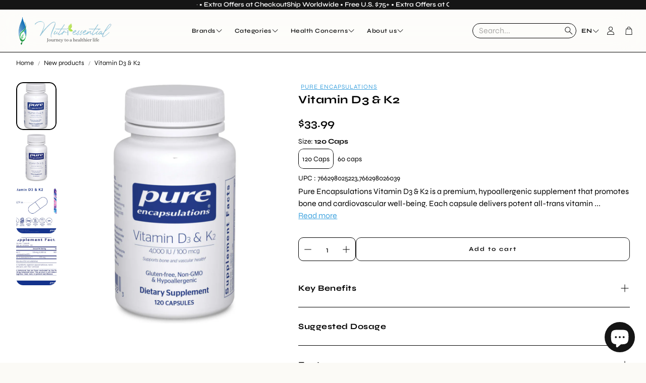

--- FILE ---
content_type: application/x-javascript; charset=utf-8
request_url: https://bundler.nice-team.net/app/shop/status/nutriessential-com.myshopify.com.js?1768641591
body_size: -178
content:
var bundler_settings_updated='1768604243c';

--- FILE ---
content_type: text/javascript; charset=utf-8
request_url: https://nutriessential.com/products/vitamin-d3-k2-3.js?currency=USD&country=US
body_size: 1170
content:
{"id":7171355803722,"title":"Vitamin D3 \u0026 K2","handle":"vitamin-d3-k2-3","description":"\u003cp\u003ePure Encapsulations Vitamin D3 \u0026amp; K2 is a premium, hypoallergenic supplement that promotes bone and cardiovascular well-being. Each capsule delivers potent all-trans vitamin K2 alongside vitamin D3, ensuring optimal calcium absorption and directing it to bones—while helping maintain healthy arterial flexibility and immune support. One capsule daily supports your structural and circulatory health.\u003c\/p\u003e\n\u003cp\u003e\u003cspan\u003eSupports bone and vascular health\u003c\/span\u003e\u003c\/p\u003e\n\u003cdiv aria-expanded=\"true\" aria-selected=\"false\" data-collapsible=\"true\" role=\"tab\" data-role=\"collapsible\" class=\"data-item-title active\"\u003e\n\u003cdiv data-role=\"trigger\" tabindex=\"0\"\u003e\n\u003ch2\u003eBenefits \u0026amp; Features\u003c\/h2\u003e\n\u003c\/div\u003e\n\u003c\/div\u003e\n\u003cdiv aria-hidden=\"false\" role=\"tabpanel\" data-role=\"content\" class=\"data-item-content\"\u003e\n\u003cdiv class=\"product-detail-info\"\u003e\n\u003cdiv class=\"left\"\u003e\n\u003cdiv class=\"sub-content benifits\"\u003e\n\u003cul\u003e\n\u003cli\u003ePromote healthy calcium utilization to maintain bone health\u003csup\u003e‡\u003c\/sup\u003e\n\u003c\/li\u003e\n\u003cli\u003eSupports vascular tissue to support healthy arterial calcium balance and vascular elasticity\u003csup\u003e‡\u003c\/sup\u003e\n\u003c\/li\u003e\n\u003cli\u003eSupports immune function with vitamin D\u003csub\u003e3\u003c\/sub\u003e\u003csup\u003e‡\u003c\/sup\u003e\n\u003c\/li\u003e\n\u003c\/ul\u003e\n\u003c\/div\u003e\n\u003cdiv class=\"sub-content features\"\u003e\n\u003cul\u003e\n\u003cli\u003eProvides vitamin D\u003csub\u003e3\u003c\/sub\u003e\u003cspan\u003e \u003c\/span\u003eand vitamin K\u003csub\u003e2\u003c\/sub\u003e\u003cspan\u003e \u003c\/span\u003ein one convenient capsule\u003c\/li\u003e\n\u003cli\u003e100 mcg of biologically active all-trans vitamin K\u003csub\u003e2\u003c\/sub\u003e\u003cspan\u003e \u003c\/span\u003e(MK-7) per capsule\u003c\/li\u003e\n\u003cli\u003eMade with hypoallergenic ingredients\u003c\/li\u003e\n\u003c\/ul\u003e\n\u003c\/div\u003e\n\u003c\/div\u003e\n\u003cspan\u003e \u003c\/span\u003e\n\u003cdiv class=\"right\"\u003e\n\u003cdiv class=\"sub-content indications\"\u003e\n\u003ch2\u003eIndications\u003c\/h2\u003e\n\u003cul\u003e\n\u003cli\u003eAges 18 and up\u003c\/li\u003e\n\u003cli\u003eBone and vascular health support\u003csup\u003e‡\u003c\/sup\u003e\n\u003c\/li\u003e\n\u003c\/ul\u003e\n\u003c\/div\u003e\n\u003cdiv class=\"sub-content suggested_use\"\u003e\n\u003ch2\u003eSuggested Use\u003c\/h2\u003e\n\u003cp\u003eAs a dietary supplement, take 1 capsule daily, with a meal or as directed by a health professional.\u003c\/p\u003e\n\u003c\/div\u003e\n\u003c\/div\u003e\n\u003c\/div\u003e\n\u003c\/div\u003e","published_at":"2023-05-30T02:55:39-04:00","created_at":"2023-05-30T02:55:39-04:00","vendor":"Pure Encapsulations","type":"Pure Encapsulations","tags":["hidden","N3A","Pure Encapsulations","vitamin D3","vitamin k2"],"price":1850,"price_min":1850,"price_max":3399,"available":true,"price_varies":true,"compare_at_price":null,"compare_at_price_min":0,"compare_at_price_max":0,"compare_at_price_varies":false,"variants":[{"id":40339468288074,"title":"120 Caps","option1":"120 Caps","option2":null,"option3":null,"sku":"VDK41","requires_shipping":true,"taxable":true,"featured_image":null,"available":true,"name":"Vitamin D3 \u0026 K2 - 120 Caps","public_title":"120 Caps","options":["120 Caps"],"price":3399,"weight":0,"compare_at_price":null,"inventory_quantity":-286,"inventory_management":null,"inventory_policy":"deny","barcode":"766298025223","requires_selling_plan":false,"selling_plan_allocations":[]},{"id":43239854276682,"title":"60 caps","option1":"60 caps","option2":null,"option3":null,"sku":"VDK41","requires_shipping":true,"taxable":true,"featured_image":null,"available":true,"name":"Vitamin D3 \u0026 K2 - 60 caps","public_title":"60 caps","options":["60 caps"],"price":1850,"weight":0,"compare_at_price":null,"inventory_quantity":0,"inventory_management":null,"inventory_policy":"deny","barcode":"766298026039","requires_selling_plan":false,"selling_plan_allocations":[]}],"images":["\/\/cdn.shopify.com\/s\/files\/1\/1488\/0618\/files\/PureEncapsulationsVitaminD3_K2.webp?v=1704818486","\/\/cdn.shopify.com\/s\/files\/1\/1488\/0618\/files\/Pure-Encapsulations-Vitamin-D3_K2-bottle-60-caps.webp?v=1768563872","\/\/cdn.shopify.com\/s\/files\/1\/1488\/0618\/files\/PureEncapsulationsVitaminD3_K2-about.webp?v=1768563872","\/\/cdn.shopify.com\/s\/files\/1\/1488\/0618\/files\/PureEncapsulationsVitaminD3_K2-ingredients.webp?v=1768563872"],"featured_image":"\/\/cdn.shopify.com\/s\/files\/1\/1488\/0618\/files\/PureEncapsulationsVitaminD3_K2.webp?v=1704818486","options":[{"name":"Size","position":1,"values":["120 Caps","60 caps"]}],"url":"\/products\/vitamin-d3-k2-3","media":[{"alt":"Pure Encapsulations Vitamin D3 \u0026 K2 bottle","id":22837545074762,"position":1,"preview_image":{"aspect_ratio":1.0,"height":1028,"width":1028,"src":"https:\/\/cdn.shopify.com\/s\/files\/1\/1488\/0618\/files\/PureEncapsulationsVitaminD3_K2.webp?v=1704818486"},"aspect_ratio":1.0,"height":1028,"media_type":"image","src":"https:\/\/cdn.shopify.com\/s\/files\/1\/1488\/0618\/files\/PureEncapsulationsVitaminD3_K2.webp?v=1704818486","width":1028},{"alt":"Pure Encapsulations Vitamin D3 \u0026 K2 bottle","id":26501111087178,"position":2,"preview_image":{"aspect_ratio":1.0,"height":1028,"width":1028,"src":"https:\/\/cdn.shopify.com\/s\/files\/1\/1488\/0618\/files\/Pure-Encapsulations-Vitamin-D3_K2-bottle-60-caps.webp?v=1768563872"},"aspect_ratio":1.0,"height":1028,"media_type":"image","src":"https:\/\/cdn.shopify.com\/s\/files\/1\/1488\/0618\/files\/Pure-Encapsulations-Vitamin-D3_K2-bottle-60-caps.webp?v=1768563872","width":1028},{"alt":"Pure Encapsulations Vitamin D3 \u0026 K2 supplement","id":22837545107530,"position":3,"preview_image":{"aspect_ratio":1.0,"height":1028,"width":1028,"src":"https:\/\/cdn.shopify.com\/s\/files\/1\/1488\/0618\/files\/PureEncapsulationsVitaminD3_K2-about.webp?v=1768563872"},"aspect_ratio":1.0,"height":1028,"media_type":"image","src":"https:\/\/cdn.shopify.com\/s\/files\/1\/1488\/0618\/files\/PureEncapsulationsVitaminD3_K2-about.webp?v=1768563872","width":1028},{"alt":"Pure Encapsulations Vitamin D3 \u0026 K2 supplements facts","id":22837545140298,"position":4,"preview_image":{"aspect_ratio":1.0,"height":1028,"width":1028,"src":"https:\/\/cdn.shopify.com\/s\/files\/1\/1488\/0618\/files\/PureEncapsulationsVitaminD3_K2-ingredients.webp?v=1768563872"},"aspect_ratio":1.0,"height":1028,"media_type":"image","src":"https:\/\/cdn.shopify.com\/s\/files\/1\/1488\/0618\/files\/PureEncapsulationsVitaminD3_K2-ingredients.webp?v=1768563872","width":1028}],"requires_selling_plan":false,"selling_plan_groups":[]}

--- FILE ---
content_type: text/javascript; charset=utf-8
request_url: https://nutriessential.com/products/vitamin-d3-k2-3.js
body_size: 1192
content:
{"id":7171355803722,"title":"Vitamin D3 \u0026 K2","handle":"vitamin-d3-k2-3","description":"\u003cp\u003ePure Encapsulations Vitamin D3 \u0026amp; K2 is a premium, hypoallergenic supplement that promotes bone and cardiovascular well-being. Each capsule delivers potent all-trans vitamin K2 alongside vitamin D3, ensuring optimal calcium absorption and directing it to bones—while helping maintain healthy arterial flexibility and immune support. One capsule daily supports your structural and circulatory health.\u003c\/p\u003e\n\u003cp\u003e\u003cspan\u003eSupports bone and vascular health\u003c\/span\u003e\u003c\/p\u003e\n\u003cdiv aria-expanded=\"true\" aria-selected=\"false\" data-collapsible=\"true\" role=\"tab\" data-role=\"collapsible\" class=\"data-item-title active\"\u003e\n\u003cdiv data-role=\"trigger\" tabindex=\"0\"\u003e\n\u003ch2\u003eBenefits \u0026amp; Features\u003c\/h2\u003e\n\u003c\/div\u003e\n\u003c\/div\u003e\n\u003cdiv aria-hidden=\"false\" role=\"tabpanel\" data-role=\"content\" class=\"data-item-content\"\u003e\n\u003cdiv class=\"product-detail-info\"\u003e\n\u003cdiv class=\"left\"\u003e\n\u003cdiv class=\"sub-content benifits\"\u003e\n\u003cul\u003e\n\u003cli\u003ePromote healthy calcium utilization to maintain bone health\u003csup\u003e‡\u003c\/sup\u003e\n\u003c\/li\u003e\n\u003cli\u003eSupports vascular tissue to support healthy arterial calcium balance and vascular elasticity\u003csup\u003e‡\u003c\/sup\u003e\n\u003c\/li\u003e\n\u003cli\u003eSupports immune function with vitamin D\u003csub\u003e3\u003c\/sub\u003e\u003csup\u003e‡\u003c\/sup\u003e\n\u003c\/li\u003e\n\u003c\/ul\u003e\n\u003c\/div\u003e\n\u003cdiv class=\"sub-content features\"\u003e\n\u003cul\u003e\n\u003cli\u003eProvides vitamin D\u003csub\u003e3\u003c\/sub\u003e\u003cspan\u003e \u003c\/span\u003eand vitamin K\u003csub\u003e2\u003c\/sub\u003e\u003cspan\u003e \u003c\/span\u003ein one convenient capsule\u003c\/li\u003e\n\u003cli\u003e100 mcg of biologically active all-trans vitamin K\u003csub\u003e2\u003c\/sub\u003e\u003cspan\u003e \u003c\/span\u003e(MK-7) per capsule\u003c\/li\u003e\n\u003cli\u003eMade with hypoallergenic ingredients\u003c\/li\u003e\n\u003c\/ul\u003e\n\u003c\/div\u003e\n\u003c\/div\u003e\n\u003cspan\u003e \u003c\/span\u003e\n\u003cdiv class=\"right\"\u003e\n\u003cdiv class=\"sub-content indications\"\u003e\n\u003ch2\u003eIndications\u003c\/h2\u003e\n\u003cul\u003e\n\u003cli\u003eAges 18 and up\u003c\/li\u003e\n\u003cli\u003eBone and vascular health support\u003csup\u003e‡\u003c\/sup\u003e\n\u003c\/li\u003e\n\u003c\/ul\u003e\n\u003c\/div\u003e\n\u003cdiv class=\"sub-content suggested_use\"\u003e\n\u003ch2\u003eSuggested Use\u003c\/h2\u003e\n\u003cp\u003eAs a dietary supplement, take 1 capsule daily, with a meal or as directed by a health professional.\u003c\/p\u003e\n\u003c\/div\u003e\n\u003c\/div\u003e\n\u003c\/div\u003e\n\u003c\/div\u003e","published_at":"2023-05-30T02:55:39-04:00","created_at":"2023-05-30T02:55:39-04:00","vendor":"Pure Encapsulations","type":"Pure Encapsulations","tags":["hidden","N3A","Pure Encapsulations","vitamin D3","vitamin k2"],"price":1850,"price_min":1850,"price_max":3399,"available":true,"price_varies":true,"compare_at_price":null,"compare_at_price_min":0,"compare_at_price_max":0,"compare_at_price_varies":false,"variants":[{"id":40339468288074,"title":"120 Caps","option1":"120 Caps","option2":null,"option3":null,"sku":"VDK41","requires_shipping":true,"taxable":true,"featured_image":null,"available":true,"name":"Vitamin D3 \u0026 K2 - 120 Caps","public_title":"120 Caps","options":["120 Caps"],"price":3399,"weight":0,"compare_at_price":null,"inventory_quantity":-286,"inventory_management":null,"inventory_policy":"deny","barcode":"766298025223","requires_selling_plan":false,"selling_plan_allocations":[]},{"id":43239854276682,"title":"60 caps","option1":"60 caps","option2":null,"option3":null,"sku":"VDK41","requires_shipping":true,"taxable":true,"featured_image":null,"available":true,"name":"Vitamin D3 \u0026 K2 - 60 caps","public_title":"60 caps","options":["60 caps"],"price":1850,"weight":0,"compare_at_price":null,"inventory_quantity":0,"inventory_management":null,"inventory_policy":"deny","barcode":"766298026039","requires_selling_plan":false,"selling_plan_allocations":[]}],"images":["\/\/cdn.shopify.com\/s\/files\/1\/1488\/0618\/files\/PureEncapsulationsVitaminD3_K2.webp?v=1704818486","\/\/cdn.shopify.com\/s\/files\/1\/1488\/0618\/files\/Pure-Encapsulations-Vitamin-D3_K2-bottle-60-caps.webp?v=1768563872","\/\/cdn.shopify.com\/s\/files\/1\/1488\/0618\/files\/PureEncapsulationsVitaminD3_K2-about.webp?v=1768563872","\/\/cdn.shopify.com\/s\/files\/1\/1488\/0618\/files\/PureEncapsulationsVitaminD3_K2-ingredients.webp?v=1768563872"],"featured_image":"\/\/cdn.shopify.com\/s\/files\/1\/1488\/0618\/files\/PureEncapsulationsVitaminD3_K2.webp?v=1704818486","options":[{"name":"Size","position":1,"values":["120 Caps","60 caps"]}],"url":"\/products\/vitamin-d3-k2-3","media":[{"alt":"Pure Encapsulations Vitamin D3 \u0026 K2 bottle","id":22837545074762,"position":1,"preview_image":{"aspect_ratio":1.0,"height":1028,"width":1028,"src":"https:\/\/cdn.shopify.com\/s\/files\/1\/1488\/0618\/files\/PureEncapsulationsVitaminD3_K2.webp?v=1704818486"},"aspect_ratio":1.0,"height":1028,"media_type":"image","src":"https:\/\/cdn.shopify.com\/s\/files\/1\/1488\/0618\/files\/PureEncapsulationsVitaminD3_K2.webp?v=1704818486","width":1028},{"alt":"Pure Encapsulations Vitamin D3 \u0026 K2 bottle","id":26501111087178,"position":2,"preview_image":{"aspect_ratio":1.0,"height":1028,"width":1028,"src":"https:\/\/cdn.shopify.com\/s\/files\/1\/1488\/0618\/files\/Pure-Encapsulations-Vitamin-D3_K2-bottle-60-caps.webp?v=1768563872"},"aspect_ratio":1.0,"height":1028,"media_type":"image","src":"https:\/\/cdn.shopify.com\/s\/files\/1\/1488\/0618\/files\/Pure-Encapsulations-Vitamin-D3_K2-bottle-60-caps.webp?v=1768563872","width":1028},{"alt":"Pure Encapsulations Vitamin D3 \u0026 K2 supplement","id":22837545107530,"position":3,"preview_image":{"aspect_ratio":1.0,"height":1028,"width":1028,"src":"https:\/\/cdn.shopify.com\/s\/files\/1\/1488\/0618\/files\/PureEncapsulationsVitaminD3_K2-about.webp?v=1768563872"},"aspect_ratio":1.0,"height":1028,"media_type":"image","src":"https:\/\/cdn.shopify.com\/s\/files\/1\/1488\/0618\/files\/PureEncapsulationsVitaminD3_K2-about.webp?v=1768563872","width":1028},{"alt":"Pure Encapsulations Vitamin D3 \u0026 K2 supplements facts","id":22837545140298,"position":4,"preview_image":{"aspect_ratio":1.0,"height":1028,"width":1028,"src":"https:\/\/cdn.shopify.com\/s\/files\/1\/1488\/0618\/files\/PureEncapsulationsVitaminD3_K2-ingredients.webp?v=1768563872"},"aspect_ratio":1.0,"height":1028,"media_type":"image","src":"https:\/\/cdn.shopify.com\/s\/files\/1\/1488\/0618\/files\/PureEncapsulationsVitaminD3_K2-ingredients.webp?v=1768563872","width":1028}],"requires_selling_plan":false,"selling_plan_groups":[]}